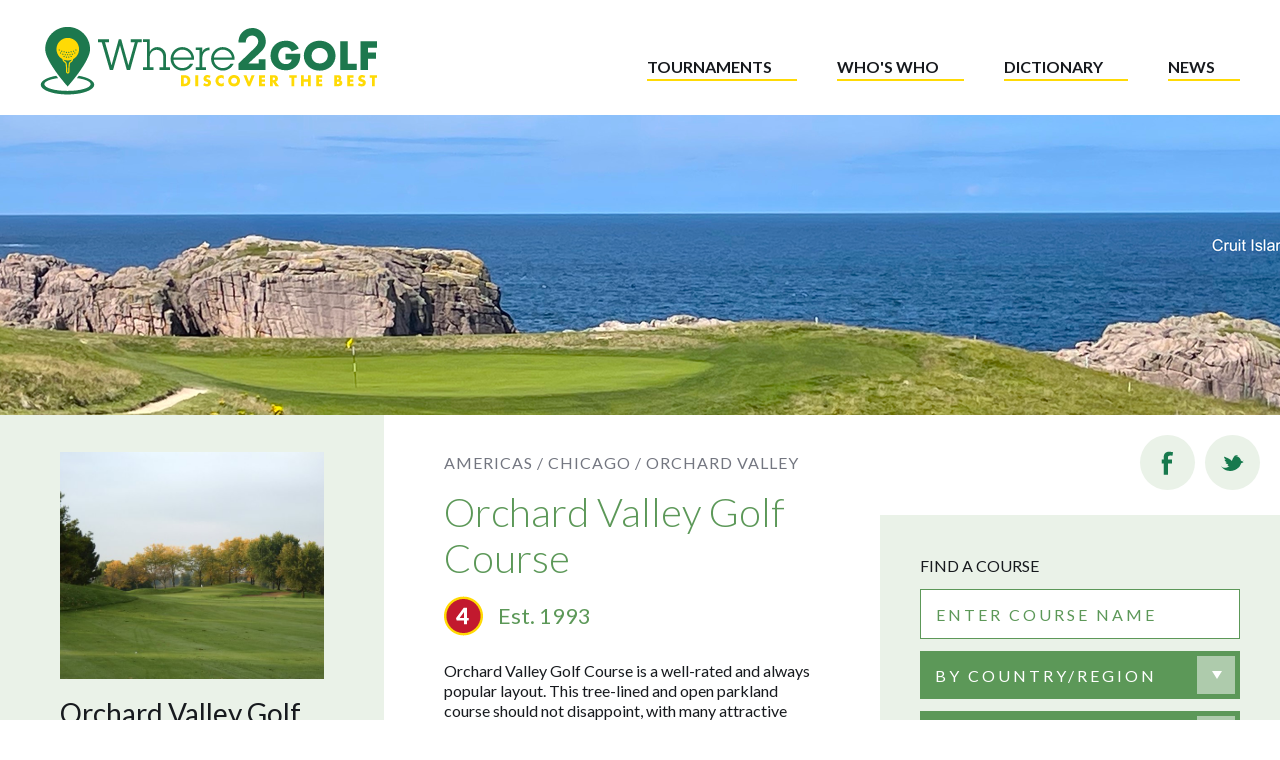

--- FILE ---
content_type: text/html; charset=utf-8
request_url: https://www.where2golf.com/usa-midwest-great-lakes/orchard-valley-golf-course/
body_size: 37982
content:



<!DOCTYPE html>
<html lang="en">
  <head data-created="2026-02-03-00:39:56" data-env=production>
    
  <!-- Global site tag (gtag.js) - Google Analytics -->
  <script async src="https://www.googletagmanager.com/gtag/js?id=G-XTG0CRRNDJ"></script>
  <script>
    window.dataLayer = window.dataLayer || [];
    function gtag(){dataLayer.push(arguments);}
    gtag('js', new Date());

    gtag('config', 'G-XTG0CRRNDJ');
  </script>


    <meta charset="utf-8" />
    <title>Orchard Valley Golf Course</title>
    <meta name="viewport" content="width=device-width, initial-scale=1" />
    <link rel="icon" href="https://d4iskb05x8hds.cloudfront.net/static/images/favicon.799444cee1c5.ico">
    <link rel="stylesheet" type="text/css" href="https://d4iskb05x8hds.cloudfront.net/static/dist/frontend-styles.91b1eaa7f8cd.css">
    <script id="bridge_element" type="application/json">{"VERSION": 18, "SENTRY_DSN": "https://8ea21f0cc7bc4793a5dd86eeb96e7115@o200973.ingest.sentry.io/5282929", "ratings": {"07-2a": "https://d4iskb05x8hds.cloudfront.net/static/images/ratings/07-2a.0223dff74e95.svg", "05-3b": "https://d4iskb05x8hds.cloudfront.net/static/images/ratings/05-3b.cd7933319b45.svg", "06-3a": "https://d4iskb05x8hds.cloudfront.net/static/images/ratings/06-3a.32b486530aeb.svg", "03-4b": "https://d4iskb05x8hds.cloudfront.net/static/images/ratings/03-4b.77665b9cea30.svg", "04-4a": "https://d4iskb05x8hds.cloudfront.net/static/images/ratings/04-4a.05efdca35292.svg", "01-5b": "https://d4iskb05x8hds.cloudfront.net/static/images/ratings/01-5b.2717fc369456.svg", "02-5a": "https://d4iskb05x8hds.cloudfront.net/static/images/ratings/02-5a.f1bb7a007985.svg", "09-u": "https://d4iskb05x8hds.cloudfront.net/static/images/ratings/09-u.1b9cbf58d08d.svg", "08-p": "https://d4iskb05x8hds.cloudfront.net/static/images/ratings/08-p.5566fdfb1acd.svg"}, "rating_defs": {"07-2a": "2-star: Reasonably okay course - if better courses not available.", "05-3b": "3-PLUS: Good course - several memorable features; worthy of 3\u00bd stars.", "06-3a": "3-star: Good course \u2013 an enjoyable test for your game.", "03-4b": "4-PLUS: Must play course - excellent standard; worthy of 4\u00bd stars.", "04-4a": "4-star: Above average course - well worth a visit.", "01-5b": "5-PLUS: In the world\u2019s elite - has few peers; one of our top-rated 5s!", "02-5a": "5-star: Fabulous \u2013 courses don\u2019t get much better than this.", "08-p": "Private: A course for members and their invited guests only.", "09-u": "Unrated: Well regarded\u00a0course not yet visited by the Where2Golf team."}, "course_definitions_page_url": "/course-definitions/", "close_white": "https://d4iskb05x8hds.cloudfront.net/static/images/close-white.8a88b7529e95.svg", "logo": "https://d4iskb05x8hds.cloudfront.net/static/images/logo.d13837f1b7ca.svg", "stay_and_play": "https://d4iskb05x8hds.cloudfront.net/static/images/stay-play.01075e41be42.svg", "stay_and_play_def": "Stay \u0026 Play Golf Resorts: Golf Clubs and resorts with onsite accommodation"}</script>
<script>
  window.bridge = JSON.parse(document.getElementById('bridge_element').textContent);
</script>

    
  <meta property="og:title" content="Orchard Valley Golf Course | Around Chicago Top Courses | Where2Golf">
  <meta property="og:description" content="&lt;p data-block-key=&quot;tozjg&quot;&gt;Orchard Valley Golf Course is a well-rated and always popular layout. This tree-lined and open parkland course should not disappoint,…">
  <meta name="keywords" content="Orchard Valley Golf Course, Around Chicago, golf, golf courses, top courses, best courses, golf resorts, golf destinations, golf holidays, golf vacation, golf club, golf clubs, green fees, fairways, stay and play">

  </head>
  <body class="CourseDetailPage">
    


<div class="HeaderMobile">
  <div class="HeaderMobile-inner">
    <div class="Header-logo">
      <a href="/">
        <img src="https://d4iskb05x8hds.cloudfront.net/static/images/logo-mobile.c10dc7874a40.svg">
      </a>
    </div>
    <button class="HeaderMobile-openButton js-openMenuButton">
      <div class="HeaderMobile-strip HeaderMobile-strip--top"></div>
      <div class="HeaderMobile-strip HeaderMobile-strip--middle"></div>
      <div class="HeaderMobile-strip HeaderMobile-strip--bottom"></div>
    </button>
  </div>
</div>

<div class="HeaderDesktop">
  <div class="HeaderDesktop-inner">
    <div class="HeaderDesktop-logo">
      <a href="/">
        <img class="HeaderDesktop-logo--desktop" src="https://d4iskb05x8hds.cloudfront.net/static/images/logo-desktop.909fd3c0a4bd.svg">
        <img class="HeaderDesktop-logo--mobile" src="https://d4iskb05x8hds.cloudfront.net/static/images/logo-mobile.c10dc7874a40.svg">
      </a>
    </div>
    <ul class="HeaderDesktop-navList">
      <li>
        
        <a class="HeaderDesktop-navLink" href="/golf-tournaments/">Tournaments</a>
      </li>
      <li>
        
        <a class="HeaderDesktop-navLink" href="/whos-who/">Who's who</a>
      </li>
      <li>
        
        <a class="HeaderDesktop-navLink" href="/dictionary/">Dictionary</a>
      </li>
      <li>
        
        <a class="HeaderDesktop-navLink" href="/latest-golf-news/">News</a>
      </li>
    </ul>
  </div>
</div>

    




<div class="MobileMenu">
  <div class="MobileMenu-header">
    <div class="MobileMenu-logo">
      <a href="/">
        <img src="https://d4iskb05x8hds.cloudfront.net/static/images/logo-white-mobile.d2d146bbc113.svg">
      </a>
    </div>
    <button class="MobileMenu-closeButton js-closeMenuButton">
      <img class="MobileMenu-closeImg" src="https://d4iskb05x8hds.cloudfront.net/static/images/close-white.8a88b7529e95.svg">
    </button>
  </div>
  <div class="MobileMenu-inner">
    <ul class="MobileMenu-navList">
      <li>
        
        <a class="MobileMenu-navLink" href="/golf-tournaments/">Tournaments</a>
      </li>
      <li>
        
        <a class="MobileMenu-navLink" href="/whos-who/">Who's who</a>
      </li>
      <li>
        
        <a class="MobileMenu-navLink" href="/dictionary/">Dictionary</a>
      </li>
      <li>
        
        <a class="MobileMenu-navLink" href="/latest-golf-news/">News</a>
      </li>
    </ul>
    <div class="MobileMenu-courseFinder">
      <h2>Find a course:</h2>
      <ul>
        
        
          <li>
            <a class="MobileMenu-navLink" href="/top-golf-courses/americas/">Americas</a>
          </li>
        
          <li>
            <a class="MobileMenu-navLink" href="/top-golf-courses/europe/">Europe</a>
          </li>
        
          <li>
            <a class="MobileMenu-navLink" href="/top-golf-courses/africa-me/">Africa/ME</a>
          </li>
        
          <li>
            <a class="MobileMenu-navLink" href="/top-golf-courses/asia/">Asia</a>
          </li>
        
          <li>
            <a class="MobileMenu-navLink" href="/top-golf-courses/oceania/">Oceania</a>
          </li>
        
      </ul>
    </div>
    <div class="MobileMenu-social">
      <ul class="MobileMenu-socialList">
        <li>
          <a class="MobileMenu-socialItem" href="https://www.instagram.com/where2golf/?hl=en" target="_blank"><img src="https://d4iskb05x8hds.cloudfront.net/static/images/facebook.871e0fa29676.svg"></a>
        </li>
        <li>
          <a class="MobileMenu-socialItem" href="https://www.twitter.com/where2golf" target="_blank"><img src="https://d4iskb05x8hds.cloudfront.net/static/images/twitter.76c48569c5e5.svg"></a>
        </li>
      </ul>
    </div>
  </div>
</div>

    <div class="PageContent">
      
<div class="Banner" style="background-image:url(https://d4iskb05x8hds.cloudfront.net/images/Tmn-8Eo6jNQUfVCP8x45FH4II3I=/30288/fill-1680x300/);"></div>
<div class="MobileCourseFinder">
  <div class="Dropdown Dropdown--white Finder-dropdown js-SearchDropdown">
  <input type="text" class="SearchInput js-input" id="search" name="search" data-searchType="course-search" placeholder="Search for a course" autocomplete="off" autocorrect="off" spellcheck="false">
  <ul class="Dropdown-list js-list"></ul>
</div>

</div>
<div class="CoursePage">
  <div class="CoursePage-inner">
    <div class="CoursePage-sectionNav js-sectionNav">
      <button class="CoursePage-navButton js-navButton js-activeButton" data-section="overview">Overview</button>
      <button class="CoursePage-navButton js-navButton" data-section="course">Learn more</button>
      
        <button class="CoursePage-navButton js-navButton" data-section="stay">Where2Stay</button>
      
    </div>
    <div class="CoursePage-overview js-activeSection" id="overview">
      
        <div class="CoursePage-heroImageContainer">
          <img class="CoursePage-heroImage" src="https://d4iskb05x8hds.cloudfront.net/images/mYrvNk0h2BkpeIXXDauelYB5Vv0=/38822/fill-600x500/" alt="Photo of Orchard Valley Golf Course" title="Photo of Orchard Valley Golf Course">
        </div>
      
      <div class="CoursePage-contactDetails">
        <h2 class="CoursePage-clubName">Orchard Valley Golf Course</h2>

        <div class="CoursePage-address">
          <p>2411 West Illinois Ave,</p>
          <p>Aurora, Illinois 60506</p>
        </div>

        <div class="CoursePage-contactList">
          <ul class="CoursePage-contactGroup">
            <li class="CoursePage-contactPhone">
              <p>Office</p>
              <span>+1 (630) 907 0500</span>
            </li>
            
              <li class="CoursePage-contactPhone">
                <p>Pro shop</p>
                <span>+1 (630) 907 0500</span>
              </li>
            
            
              <li class="CoursePage-contactPhone">
                <p>Fax</p>
                <span>+1 (630) 907 8599</span>
              </li>
            
          </ul>
          <ul class="CoursePage-contactGroup">
            
            
              <li class="CoursePage-contactOnline">
                <p>Website</p>
                <span><a href="https://www.orchardvalleygolf.com" target="_blank">Visit website</a></span>
              </li>
            
          </ul>
          <ul class="CoursePage-contactGroup">
            
              <li class="CoursePage-contactOther">
                <p>Golf pro</p>
                <span>Brad Kale (General Mgr)</span>
              </li>
            
            
          </ul>
        </div>
      </div>

      <div class="CoursePage-about">
        <h2 class="CoursePage-headingSmall">About the course</h2>

        <ul class="CoursePage-aboutList">
          <li>
            <p class="CoursePage-aboutSubheading">The Course:</p>
            <p>18 holes. Tree-lined &amp; open parkland. Relatively flat terrain - easy to walk.</p>
          </li>

          
            <li>
              <p class="CoursePage-aboutSubheading">Surroundings:</p>
              <p>Residential and lakeside (unamed water reservoir); Orchard Rd runs along east side of the course .</p>
            </li>
          

          
            <li>
              <p class="CoursePage-aboutSubheading">Designer:</p>
              <div class="rich-text"><p data-block-key="4e8ej">Ken Kavanaugh</p></div>
            </li>
          
        </ul>
      </div>

      <div class="CoursePage-table">
          <div class="CoursePage-tableCell CoursePage-tableHeader"></div>
          <div class="CoursePage-tableCell CoursePage-tableHeader">Back<br>tees</div>
          <div class="CoursePage-tableCell CoursePage-tableHeader">Club<br>tees</div>
          <div class="CoursePage-tableCell CoursePage-tableHeader">Front<br>tees</div>
          <div class="CoursePage-tableCell CoursePage-rowTitle">Yards</div>
          <div class="CoursePage-tableCell">6745</div>
          <div class="CoursePage-tableCell">5861</div>
          <div class="CoursePage-tableCell">5162</div>
          <div class="CoursePage-tableCell CoursePage-rowTitle">Par</div>
          <div class="CoursePage-tableCell">72</div>
          <div class="CoursePage-tableCell">72</div>
          <div class="CoursePage-tableCell">72</div>
          <div class="CoursePage-tableCell CoursePage-rowTitle">SSS or slope</div>
          <div class="CoursePage-tableCell">72.4</div>
          <div class="CoursePage-tableCell">68.2</div>
          <div class="CoursePage-tableCell">70.0</div>
        </div>

      <div class="CoursePage-location">
        

        
          <h2 class="CoursePage-headingSmall">Location</h2>

          <div class="CoursePage-mapContainer">
            <iframe frameborder="0" style="border:0" allowfullscreen src="https://www.google.com/maps/embed/v1/place?key=AIzaSyCYC69VSGd2L4RKXVrlNW5H371xKH9OvZ8&q=41.774168,-88.378412&zoom=13"></iframe>
          </div>

          <div class="CoursePage-latlng">
            <h3>Latitude:</h3>
            <p>41.774168</p>
          </div>
          <div class="CoursePage-latlng">
            <h3>Longitude:</h3>
            <p>-88.378412</p>
          </div>
          
            <div class="CoursePage-getThere">
              <h2 class="CoursePage-aboutSubheading">How to get there:</h2>
              <p>41 mi W of downtown Chicago.</p>
              
            </div>
          
        
      </div>
    </div>

    <div>

      <div class="CoursePage-course" id="course">
        <div class="CoursePage-courseIntro">
          <ul class="BreadcrumbNav">
            <li class="BreadcrumbNav-item">
              <a href="/top-golf-courses-by-city/americas/">Americas /</a>
            </li>
            <li class="BreadcrumbNav-item">
              <a href="/top-golf-courses-by-city/usa-midwest-great-lakes/chicago/">Chicago /</a>
            </li>
            <li class="BreadcrumbNav-item">
              <p>Orchard Valley</p>
            </li>
          </ul>

          <h1>Orchard Valley Golf Course</h1>

          <div class="CoursePage-subHeading">
            
              <img class="CoursePage-rating" src="https://d4iskb05x8hds.cloudfront.net/static/images/ratings/04-4a.05efdca35292.svg" alt="4-star: Above average course - well worth a visit." title="4-star: Above average course - well worth a visit.">
            
            
              <h3>Est. 1993</h3>
            
          </div>

          <div class="CoursePage-writeUp"><div class="rich-text"><p data-block-key="tozjg">Orchard Valley Golf Course is a well-rated and always popular layout. This tree-lined and open parkland course should not disappoint, with many attractive features and several excellent holes to enjoy. Plenty of golfing challenge, a well-crafted design and usually good upkeep all contribute to the appeal of this course. One to include on your play list if you are in the area.</p></div></div>
          <a class="CoursePage-cta" href=/top-golf-courses/midwest-great-lakes/around-chicago/>List of courses: Around Chicago<img src="https://d4iskb05x8hds.cloudfront.net/static/images/arrow-yellow.9cf73e11af3a.svg" ></a>
          <button
            class="CoursePage-cta js-MapOverlay-button"
            data-area-name="Around Chicago"
            data-area-id="288"
          >
            Map of courses: Around Chicago
            <img src="https://d4iskb05x8hds.cloudfront.net/static/images/arrow-yellow.9cf73e11af3a.svg">
          </button>
        </div>

        

        
          <div class="CoursePage-imagesSection js-imageGallery">
            <ul class="CoursePage-images">
              
                <li class="js-imageLarge"><img src="https://d4iskb05x8hds.cloudfront.net/images/qT4WX3LXY8v72-SYeVxIT-ztxN0=/38821/fill-600x500/" alt="Photo of Orchard Valley Golf Course" title="Photo of Orchard Valley Golf Course"></li>
              
                <li class="js-imageLarge"><img src="https://d4iskb05x8hds.cloudfront.net/images/ME2jfsp2HYBF88YrUKFSA8AGew4=/38824/fill-600x500/" alt="Photo of Orchard Valley Golf Course" title="Photo of Orchard Valley Golf Course"></li>
              
                <li class="js-imageLarge"><img src="https://d4iskb05x8hds.cloudfront.net/images/G9aKkwE50k106RP9tdfqwK6kpW4=/38825/fill-600x500/" alt="Photo of Orchard Valley Golf Course" title="Photo of Orchard Valley Golf Course"></li>
              
                <li class="js-imageLarge"><img src="https://d4iskb05x8hds.cloudfront.net/images/mYrvNk0h2BkpeIXXDauelYB5Vv0=/38822/fill-600x500/" alt="Photo of Orchard Valley Golf Course" title="Photo of Orchard Valley Golf Course"></li>
              
            </ul>
            
              <ul class="CoursePage-imageStrip">
                
                  <li class="js-imageThumb"><img src="https://d4iskb05x8hds.cloudfront.net/images/qT4WX3LXY8v72-SYeVxIT-ztxN0=/38821/fill-600x500/" alt="Photo of Orchard Valley Golf Course" title="Photo of Orchard Valley Golf Course"></li>
                
                  <li class="js-imageThumb"><img src="https://d4iskb05x8hds.cloudfront.net/images/ME2jfsp2HYBF88YrUKFSA8AGew4=/38824/fill-600x500/" alt="Photo of Orchard Valley Golf Course" title="Photo of Orchard Valley Golf Course"></li>
                
                  <li class="js-imageThumb"><img src="https://d4iskb05x8hds.cloudfront.net/images/G9aKkwE50k106RP9tdfqwK6kpW4=/38825/fill-600x500/" alt="Photo of Orchard Valley Golf Course" title="Photo of Orchard Valley Golf Course"></li>
                
                  <li class="js-imageThumb"><img src="https://d4iskb05x8hds.cloudfront.net/images/mYrvNk0h2BkpeIXXDauelYB5Vv0=/38822/fill-600x500/" alt="Photo of Orchard Valley Golf Course" title="Photo of Orchard Valley Golf Course"></li>
                
              </ul>
            
          </div>
        

        <div class="CoursePage-visitors">
          <h2>Visitors</h2>

          <div class="CoursePage-accessInfo">
            <h3>Who can play and when?</h3>
            <p>Visitors welcome on weekdays and weekends during golf season (April thru&#x27; Nov).</p>
            <p>Must book in advance.</p>
          </div>

          
            <div class="CoursePage-accessInfo">
              <h3>Green fees</h3>
              <div>Visitor fee, 18-holes: weekdays $49; weekends $79. <div class="rich-text"><p data-block-key="d8btg">Contact club for full details, discounts, packages, etc. <i>[Last updated: 2021].</i></p></div></div>
            </div>
          

          
            <div class="CoursePage-accessInfo">
              <h3>Other information</h3>
              <div><div class="rich-text"><p data-block-key="hpxb1">Walking permitted at all times. Golf carts available to rent.</p></div></div>
            </div>
          

          
            <div class="CoursePage-accessInfo">
              <h3>Practice facilities</h3>
              <p>Excellent</p>
            </div>
          
        </div>

        
          <div class="CoursePage-didYouKnow">
            <h2>Did you know?</h2>
            
              <div><div class="rich-text"><p data-block-key="hjis3">Orchard Valley is managed by Billy Casper Golf.</p></div></div>
            

            
          </div>
        
      </div>

      
        <div class="CoursePage-stay" id="stay">
          <div class="CoursePage-line"></div>
          <h2 class="CoursePage-stayHeading">Where2Stay</h2>
          <ul class="CoursePage-hotelList">
            
              <li class="CoursePage-hotelListItem">
                <div class="CoursePage-hotel">
                  <div class="CoursePage-hotelDetails">
                    <h2>Holiday Inn Aurora North-Naperville<span>4-star</span></h2>
                    <p class="CoursePage-hotelAddress">2424 West Sullivan Rd, Aurora, IL 60506</p>
                    <p class="CoursePage-hotelPhone">+1 (630) 806 7400</p>
                    <a class="CoursePage-hotelLink" href="https://www.holidayinn.com" target="_blank">Visit website</a>
                    
                    <div class="CoursePage-hotelDescription"><div class="rich-text"><p data-block-key="jqmmt">Conveniently located near popular attractions such as The Round House, Hollywood Casino, and the Chicago Premium Outlet Mall, plus easy access to major expressways. Full restaurant service provided in the hotel&#x27;s Kems restaurant.</p></div></div>
                  </div>
                  <ul class="CoursePage-golfInfo">
                    <li>
                      <h3>Golf at this hotel:</h3>
                      <p>No</p>
                    </li>
                    <li>
                      <h3>Golf within 5 miles:</h3>
                      <p>Orchard Valley; Rich Harvest Farms (private).</p>
                    </li>
                    <li>
                      <h3>Golf within 20 miles:</h3>
                      <p>Prairie Landing; Cantigny; Chicago GC (private).</p>
                    </li>
                  </ul>
                </div>
              </li>
            

            
              <li class="CoursePage-hotelListItem">
                <div class="CoursePage-hotel">
                  <div class="CoursePage-hotelDetails">
                    <h2>Holiday Inn Express - Oswego<span></span></h2>
                    <p class="CoursePage-hotelAddress">2055 Wiesbrook Dr, Oswego, IL</p>
                    <p class="CoursePage-hotelPhone">+1 (630) 844 4700</p>
                    <a class="CoursePage-hotelLink" href="http://www.hiexpress.com" target="_blank">Visit website</a>
                    
                    <div class="CoursePage-hotelDescription"><div class="rich-text"><p data-block-key="ejtqq">This recently remodeled Holiday Inn Express hotel in Oswego, IL is located in the far western suburbs of Chicago near Aurora, Montgomery, Yorkville, Plainfield, Sugar Grove and Naperville. Surrounded by I-88 to the north, I-355 to the east and I-55 to the south, you&#x27;ll find small town hospitality and easy access to the big city.</p></div></div>
                  </div>
                  <ul class="CoursePage-golfInfo">
                      <li>
                        <h3>Golf at this hotel:</h3>
                        <p>No</p>
                      </li>
                      <li>
                        <h3>Golf within 5 miles:</h3>
                        <p>No</p>
                      </li>
                      <li>
                        <h3>Golf within 20 miles:</h3>
                        <p>Orchard Valley (7 mi); Rich Harvest Farms (private); Prairie Landing; Cantigny; Chicago GC (private).</p>
                      </li>
                    </ul>
                  </div>
              </li>
            
          </ul>
        </div>
      

    </div>

    <div class="Column-2">
  

<ul class="Share">
  <li>
    <a class="Share-item js-share" data-platform="facebook">
      <div class="Share-itemButton--dark"><img src="https://d4iskb05x8hds.cloudfront.net/static/images/facebook-dark.a7709743d485.svg"></div>
      <div class="Share-itemButton--yellow"><img src="https://d4iskb05x8hds.cloudfront.net/static/images/facebook-yellow.531d34a91e57.svg"></div>
    </a>
  </li>
  <li>
    <a class="Share-item js-share" data-platform="twitter">
      <div class="Share-itemButton--dark"><img src="https://d4iskb05x8hds.cloudfront.net/static/images/twitter-dark.074b2a34d2dc.svg"></div>
      <div class="Share-itemButton--yellow"><img src="https://d4iskb05x8hds.cloudfront.net/static/images/twitter-yellow.8b76feefc5c0.svg"></div>
    </a>
  </li>
</ul>

  

<div class="Finder">
  <h2 class="Finder-heading">Find a course</h2>

  <div class="Dropdown Dropdown--white Finder-dropdown js-SearchDropdown">
  <input type="text" class="SearchInput js-input" id="search" name="search" data-searchType="course-search" placeholder="Enter course name" autocomplete="off" autocorrect="off" spellcheck="false">
  <ul class="Dropdown-list js-list"></ul>
</div>


  <div class="Dropdown Dropdown--green Finder-dropdown js-ButtonDropdown">
    <button class="Dropdown-button js-button">By country/region</button>
    <ul class="Dropdown-list js-list">
      
      
        <li class="Dropdown-item"><a href="/top-golf-courses/americas/" class="Dropdown-link">AMERICAS</a></li>
      
        <li class="Dropdown-item"><a href="/top-golf-courses/europe/" class="Dropdown-link">EUROPE</a></li>
      
        <li class="Dropdown-item"><a href="/top-golf-courses/africa-me/" class="Dropdown-link">AFRICA/ME</a></li>
      
        <li class="Dropdown-item"><a href="/top-golf-courses/asia/" class="Dropdown-link">ASIA</a></li>
      
        <li class="Dropdown-item"><a href="/top-golf-courses/oceania/" class="Dropdown-link">OCEANIA</a></li>
      
    </ul>
  </div>

  <div class="Dropdown Dropdown--green Finder-dropdown js-ButtonDropdown">
    <button class="Dropdown-button js-button">By city</button>
    <ul class="Dropdown-list js-list">
      
        <li class="Dropdown-item"><a href="/top-golf-courses-by-city/americas/" class="Dropdown-link">AMERICAS</a></li>
      
        <li class="Dropdown-item"><a href="/top-golf-courses-by-city/europe/" class="Dropdown-link">EUROPE</a></li>
      
        <li class="Dropdown-item"><a href="/top-golf-courses-by-city/africa-me/" class="Dropdown-link">AFRICA/ME</a></li>
      
        <li class="Dropdown-item"><a href="/top-golf-courses-by-city/asia/" class="Dropdown-link">ASIA</a></li>
      
        <li class="Dropdown-item"><a href="/top-golf-courses-by-city/oceania/" class="Dropdown-link">OCEANIA</a></li>
      
    </ul>
  </div>

  <p class="Finder-or">Or</p>

  <button
    class="Finder-mapsButton js-MapOverlay-button"
    data-area-name=World
    data-area-id=1
  >Search by maps</button>
</div>

  

<div class="SpotlightColumn">
  
    



<div class="SpotlightCard">
    <h2 class="GreenHeading">Tournaments</h2>
    <div class="rich-text"><p data-block-key="8d6lh"><a href="https://www.where2golf.com/golf-tournaments/sony-open-in-hawaii/"><b><span class="rte-green">Sony Open in Hawaii</span class="rte-green"></b></a><b>:</b> played at <a href="https://www.where2golf.com/usa-hawaii/waialae-country-club/"><b><span class="rte-green">Waialae Country Club</span class="rte-green"></b></a> near Honolulu, the Sony Open takes over the spotlight from The <a href="https://www.where2golf.com/golf-tournaments/the-sentry/"><b><span class="rte-green">Sentry</span class="rte-green"></b></a> as the PGA Tour’s calendar-year opening event (Jan 15-18). The Sentry (not being played in 2026) was formerly known as the Tournament of Champions, with a field typically restricted to golfers who won a PGA Tour event in the previous calendar year.<br/><br/><a href="https://www.where2golf.com/golf-tournaments/dubai-desert-classic/"><b><span class="rte-green">Dubai Desert Classic</span class="rte-green"></b></a><b>:</b> the DP World Tour’s first Rolex Series event of 2026, is contested for the 37th time (Jan 22-25). First won by Englishman <a href="https://www.where2golf.com/whos-who/mark-james/"><b><span class="rte-green">Mark James</span class="rte-green"></b></a> in 1989, it now boasts a four-time winner, <a href="https://www.where2golf.com/whos-who/rory-mcilroy/"><b><span class="rte-green">Rory McIlroy</span class="rte-green"></b></a>. Played on the <a href="https://www.where2golf.com/uae/emirates-golf-club-majlis-course/"><b><span class="rte-green">Emirates Golf Club’s Majlis course</span class="rte-green"></b></a>, this once desert-surrounded course is the long-time flagship for <a href="https://www.where2golf.com/top-golf-courses/uae/dubai/"><b><span class="rte-green">Golf in Dubai</span class="rte-green"></b></a><b><span class="rte-green">.</span class="rte-green"></b></p></div>
    
    
</div>

  
    



<div class="SpotlightCard">
    <h2 class="GreenHeading">Recently visited</h2>
    <div class="rich-text"><p data-block-key="t8llb">Our visit last month included two rounds at <a href="https://www.where2golf.com/france/golf-de-chantilly-vineuil-course/"><b><span class="rte-green">Golf de Chantilly</span class="rte-green"></b></a>, one of France’s most prestigious clubs.<br/> It offers two superb layouts: <a href="https://www.where2golf.com/france/golf-de-chantilly-vineuil-course/"><b>Le Vineuil</b></a>, a five-star championship course with a rich history, and <a href="https://www.where2golf.com/france/golf-de-chantilly-longeres-course/"><b><span class="rte-green">Longères</span class="rte-green"></b></a><span class="rte-green">,</span class="rte-green"> an excellent four-star course that provides a strong and enjoyable test.<br/><br/>The wider Paris region offers plenty more. Courses such as <a href="https://www.where2golf.com/france/golf-de-fontainebleau/"><b><span class="rte-green">Fontainebleau</span class="rte-green"></b></a><b><span class="rte-green">,</span class="rte-green"></b> <a href="https://www.where2golf.com/france/golf-de-saint-germain/"><b><span class="rte-green">Golf de Saint-Germain</span class="rte-green"></b></a><span class="rte-green">,</span class="rte-green"> and several other top-rated layouts make this area one of <a href="https://www.where2golf.com/top-golf-courses/europe/"><b><span class="rte-green">Europe’s most rewarding golf destinations</span class="rte-green"></b></a><b><span class="rte-green">,</span class="rte-green"></b> offering a mix of woodland, heathland, and parkland designs.</p></div>
    
    
</div>

  
    



<div class="SpotlightCard">
    <h2 class="GreenHeading">The Dutch GC, The Netherlands</h2>
    <div class="rich-text"><p data-block-key="k1oi9"><a href="https://www.where2golf.com/netherlands/the-dutch/"><b><span class="rte-green">The Dutch</span class="rte-green"></b></a>: <b><span class="rte-green">&quot;It&#x27;s no&#x27; just a game&quot;, as they say in Scotland,</span class="rte-green"></b> and that&#x27;s certainly true at The Dutch. With 5-star services throughout, a lavishly comfortable <a href="https://www.where2golf.com/scotland/loch-lomond-golf-club/"><b><span class="rte-green">Loch Lomond</span class="rte-green"></b></a>-inspired clubhouse, and a superbly designed and presented golf course, one could not ask for more from this top-end private club.<br/><b><span class="rte-green"><br/></span class="rte-green"></b><a href="https://sales.ticketing.cm.com/festivalofgolf2025/nl-nl/c4d635d1-1492-48cb-965c-af29f0fa2d20"><b><span class="rte-green">Join us at The Dutch</span class="rte-green"></b></a> <b><span class="rte-black"><span class="rte-green">from August 21–24 for</span class="rte-green"></span class="rte-black"></b> <b><span class="rte-green">the Festival of Golf, featuring the HotelPlanner Tour</span class="rte-green"></b><b><span class="rte-black"><span class="rte-green">.</span class="rte-green"></span class="rte-black"></b> Experience four days of top-tier sport, live music, incredible food, and unexpected surprises. Explore the grounds, connect with others, embrace new challenges, and dive into an unforgettable celebration. <a href="https://sales.ticketing.cm.com/festivalofgolf2025/nl-nl/c4d635d1-1492-48cb-965c-af29f0fa2d20"><b><span class="rte-green">Click here to buy tickets</span class="rte-green"></b></a>.</p></div>
    
    
</div>

  
    



<div class="SpotlightCard">
    <h2 class="GreenHeading">Prince&#x27;s Golf Club, Kent (UK)</h2>
    <div class="rich-text"><p data-block-key="m0b4q">Here at <a href="https://www.where2golf.com/england/princes-golf-club/"><b><span class="rte-green">Prince’s Golf Club</span class="rte-green"></b></a> you&#x27;ll find 27 excellent holes of links golf. Just over the fence and sharing similar terrain is Royal St George’s; but Prince’s is far from overshadowed by its venerable neighbour. The three nine-hole loops at Prince&#x27;s, laid out over gently undulating terrain, are sure to bring a smile of satisfaction to all lovers of links golf.<br/><br/><b>Stay&amp;Play at Prince&#x27;s</b>: excellent onsite Lodge accommodation available</p></div>
    
    
</div>

  
</div>

</div>

  </div>
</div>




<div class="PopularVideos">
  <div class="PopularVideos-inner">
    <div class="PopularVideos-intro">
      <h3 class="PopularVideos-heading" >Popular videos</h3>
      <div class="PopularVideos-text" ><div class="rich-text"><p data-block-key="5iszt">You can subscribe to the Where2Golf channel on YT if you like to see more video content. You&#x27;ll find a &quot;Subscribe&quot; button on any of our YouTube videos. Or if you want a quick and direct access <a href="https://www.youtube.com/channel/UC3TXElvZGypMsxGAJk-MxJQ?sub_confirmation=1"><b><span class="rte-black"><span class="rte-yellow">subscribe</span class="rte-yellow"></span class="rte-black"></b> <b><span class="rte-black"><span class="rte-yellow">here</span class="rte-yellow"></span class="rte-black"></b></a><b><span class="rte-black"><span class="rte-yellow">.</span class="rte-yellow"></span class="rte-black"></b> Once done, any new published videos will show up in your Subscriptions feed.</p></div></div>
    </div>
    <div class="PopularVideo-videos">
      <div class="PopularVideos-video">
        <h4 class="PopularVideos-title">Bethpage State Park (New York) host of the Ryder Cup 2025</h4>
        <div class="responsive-object">
          <iframe width="200" height="113" src="https://www.youtube.com/embed/THgSKePHL_A?feature=oembed" frameborder="0" allow="accelerometer; autoplay; clipboard-write; encrypted-media; gyroscope; picture-in-picture; web-share" referrerpolicy="strict-origin-when-cross-origin" allowfullscreen title="Bethpage State Park, Black Course New York"></iframe>
        </div>
      </div>
      <div class="PopularVideos-video">
        <h4 class="PopularVideos-title">Hamburger GC - Falkenstein</h4>
        <div class="responsive-object">
          <iframe width="200" height="113" src="https://www.youtube.com/embed/ZDzd19Nq6Rs?feature=oembed" frameborder="0" allow="accelerometer; autoplay; clipboard-write; encrypted-media; gyroscope; picture-in-picture; web-share" referrerpolicy="strict-origin-when-cross-origin" allowfullscreen title="Hamburger GC - Falkenstein"></iframe>
        </div>
      </div>
      <div class="PopularVideos-video">
        <h4 class="PopularVideos-title">Golf de Chantilly (Picardie, France)</h4>
        <div class="responsive-object">
          <iframe width="200" height="113" src="https://www.youtube.com/embed/bTEfdFnsbA4?feature=oembed" frameborder="0" allow="accelerometer; autoplay; clipboard-write; encrypted-media; gyroscope; picture-in-picture; web-share" referrerpolicy="strict-origin-when-cross-origin" allowfullscreen title="Golf de Chantilly - Le Vineuil"></iframe>
        </div>
      </div>
    </div>
  </div>
</div>



<div class="Signup">
  <div class="Signup-inner">
      <form
        class="Signup-form"
        action="https://where2golf.us10.list-manage.com/subscribe/post?u=f1cb2b8e4895b6c4b9dd42dfd&amp;id=54d57ade22"
        method="post" name="mc-embedded-subscribe-form" class="validate" target="_blank" novalidate>
        <div class="Signup-column Signup-column--1">
          <label class="Signup-label" for="mce-EMAIL">To receive updates on golf courses and destinations uncovered sign up for our monthly newsletter.</label>
        </div>
        <div class="Signup-column Signup-column--2">
          <input class="Signup-email" id="mce-EMAIL" type="email" value="" name="EMAIL" class="email" placeholder="email address" required  autocomplete="off" autocorrect="off" spellcheck="false">
          <div class="Signup-submit">
            <input type="submit" value="Subscribe" name="subscribe" class="button">
            <img src="https://d4iskb05x8hds.cloudfront.net/static/images/triangle-right.cd12d42ba435.svg">
          </div>
        </div>
        <!-- real people should not fill this in and expect good things - do not remove this or risk form bot signups-->
        <div style="position: absolute; left: -5000px;" aria-hidden="true">
          <input type="text" name="b_f1cb2b8e4895b6c4b9dd42dfd_54d57ade22" tabindex="-1" value="">
        </div>
      </form>
    </div>
  </div>
</div>



    </div>
    



<div class="Footer">
  <div class="Footer-inner">
    <div class="Footer-logo">
      <a href="/">
        <img class="Footer-logo--mobile" src="https://d4iskb05x8hds.cloudfront.net/static/images/logo-white-mobile.d2d146bbc113.svg">
        <img class="Footer-logo--desktop" src="https://d4iskb05x8hds.cloudfront.net/static/images/logo-white-desktop.0311ac3d1555.svg">
      </a>
    </div>

    <ul class="Footer-navList">
      
      
        <li>
          <a class="Footer-navLink" href="/about-us/">About us / Contact</a>
        </li>
      
        <li>
          <a class="Footer-navLink" href="/course-definitions/">Ratings &amp; Definitions</a>
        </li>
      
        <li>
          <a class="Footer-navLink" href="/terms-conditions/">Terms &amp; Conditions</a>
        </li>
      
        <li>
          <a class="Footer-navLink" href="/privacy-policy/">Privacy Policy</a>
        </li>
      
    </ul>

    <div class="Footer-social">
      <h3>Follow</h3>
      <ul class="Footer-socialList">
        <li>
          <a class="Footer-socialItem" href="https://www.instagram.com/where2golf/?hl=en" target="_blank">
            <div class="Footer-socialItemButton--white"><img src="https://d4iskb05x8hds.cloudfront.net/static/images/facebook.871e0fa29676.svg"></div>
            <div class="Footer-socialItemButton--yellow"><img src="https://d4iskb05x8hds.cloudfront.net/static/images/facebook-yellow.531d34a91e57.svg"></div>
          </a>
        </li>
        <li>
          <a class="Footer-socialItem" href="https://www.twitter.com/where2golf" target="_blank">
            <div class="Footer-socialItemButton--white"><img src="https://d4iskb05x8hds.cloudfront.net/static/images/twitter.76c48569c5e5.svg"></div>
            <div class="Footer-socialItemButton--yellow"><img src="https://d4iskb05x8hds.cloudfront.net/static/images/twitter-yellow.8b76feefc5c0.svg"></div>
          </a>
        </li>
      </ul>
    </div>

    <p class="Footer-copyright">Copyright © 2026 where2golf.com. All rights reserved.</p>
  </div>
</div>

    <script type="text/javascript" src="https://d4iskb05x8hds.cloudfront.net/static/dist/frontend-app.8c7e9f3a137e.js"></script>
  </body>
</html>


--- FILE ---
content_type: image/svg+xml
request_url: https://d4iskb05x8hds.cloudfront.net/static/images/twitter-yellow.8b76feefc5c0.svg
body_size: 1022
content:
<?xml version="1.0" encoding="UTF-8"?>
<svg width="23px" height="16px" viewBox="0 0 23 16" version="1.1" xmlns="http://www.w3.org/2000/svg" xmlns:xlink="http://www.w3.org/1999/xlink">
    <!-- Generator: Sketch 54.1 (76490) - https://sketchapp.com -->
    <title>Twitter Icon</title>
    <desc>Created with Sketch.</desc>
    <g id="Website" stroke="none" stroke-width="1" fill="none" fill-rule="evenodd">
        <g id="MENU-(Mobile)" transform="translate(-167.000000, -722.000000)" fill="#FFDA05">
            <g id="Icon-button" transform="translate(67.000000, 698.000000)">
                <path d="M118.104507,26.4948426 C118.104507,26.4948426 118.104507,26.3166395 118.104507,26.4948426 C117.208244,25.6038274 116.132729,25.2474213 115.057213,25.4256243 L115.057213,25.4256243 L115.057213,25.4256243 C116.132729,25.2474213 116.670486,24.8910152 116.849739,24.7128122 C116.849739,24.5346091 116.849739,24.3564061 116.670486,24.3564061 C116.132729,24.3564061 115.594971,24.5346091 115.236466,24.7128122 C115.774224,24.3564061 115.953476,24.178203 115.953476,24 C115.415719,24 114.877961,24.3564061 114.160951,24.8910152 C114.340203,24.5346091 114.519456,24.3564061 114.340203,24.178203 C113.981698,24.3564061 113.802446,24.5346091 113.623193,24.8910152 C113.085436,25.4256243 112.72693,25.7820304 112.547678,26.3166395 L112.547678,26.3166395 C111.830668,27.5640608 111.29291,28.6332791 110.934405,29.8807004 L110.755152,29.8807004 C110.396647,29.3460912 109.85889,28.8114821 109.14188,28.455076 C108.424869,27.9204669 107.528607,27.5640608 106.453091,27.0294517 C105.377576,26.4948426 104.302061,25.9602335 103.047293,25.6038274 C103.047293,26.8512487 103.585051,27.9204669 104.839819,28.6332791 L104.839819,28.6332791 C104.481314,28.6332791 103.943556,28.6332791 103.585051,28.8114821 C103.585051,29.8807004 104.481314,30.7717156 106.094586,31.1281216 L106.094586,31.1281216 C105.556829,31.1281216 105.019071,31.3063247 104.481314,31.6627308 C105.019071,32.731949 105.915334,33.0883551 107.349354,33.0883551 C107.170102,33.2665581 106.811597,33.4447612 106.811597,33.4447612 C106.632344,33.6229642 106.453091,33.9793703 106.632344,34.3357764 C106.990849,34.8703855 107.349354,35.0485885 108.245617,35.0485885 L108.245617,35.0485885 L108.245617,35.0485885 C106.990849,36.2960098 105.377576,37.008822 103.585051,36.830619 L103.585051,36.830619 C102.509536,36.830619 101.254768,36.2960098 100,35.2267916 C101.254768,37.008822 103.047293,38.4344463 105.198324,39.3254615 C107.707859,40.0382737 110.217395,40.2164767 112.547678,39.5036646 L112.547678,39.5036646 C114.877961,38.7908524 117.028991,37.3652281 118.642264,35.4049946 C119.359274,34.3357764 119.897032,33.2665581 120.076285,32.1973399 C121.331052,32.1973399 122.227315,31.8409338 122.765073,31.1281216 L122.765073,31.1281216 C122.406568,31.3063247 121.510305,31.3063247 120.255537,30.9499186 L120.255537,30.9499186 L120.255537,30.9499186 C121.510305,30.7717156 122.406568,30.4153095 122.58582,29.7024973 C121.689557,30.0589034 120.793295,30.0589034 119.897032,29.7024973 C119.71778,28.455076 119.180022,27.3858578 118.104507,26.4948426 L118.104507,26.4948426 Z" id="Twitter-Icon"></path>
            </g>
        </g>
    </g>
</svg>


--- FILE ---
content_type: image/svg+xml
request_url: https://d4iskb05x8hds.cloudfront.net/static/images/facebook-yellow.531d34a91e57.svg
body_size: 331
content:
<?xml version="1.0" encoding="UTF-8"?>
<svg width="13px" height="24px" viewBox="0 0 13 24" version="1.1" xmlns="http://www.w3.org/2000/svg" xmlns:xlink="http://www.w3.org/1999/xlink">
    <!-- Generator: Sketch 54.1 (76490) - https://sketchapp.com -->
    <title>Facebook Icon</title>
    <desc>Created with Sketch.</desc>
    <g id="Website" stroke="none" stroke-width="1" fill="none" fill-rule="evenodd">
        <g id="MENU-(Mobile)" transform="translate(-93.000000, -717.000000)" fill="#FFDA05">
            <g id="Icon-button" transform="translate(67.000000, 698.000000)">
                <path d="M37.4189972,23.8518234 C36.7970007,23.6679167 36.0817047,23.5453123 35.4286083,23.5453123 C34.6200129,23.5453123 32.8784226,24.0663812 32.8784226,25.0778679 L32.8784226,27.4993057 L37.0146995,27.4993057 L37.0146995,31.5759036 L32.8784226,31.5759036 L32.8784226,42.8248617 L28.7110459,42.8248617 L28.7110459,31.5759036 L26.6584574,31.5759036 L26.6584574,27.4993057 L28.7110459,27.4993057 L28.7110459,25.4456812 C28.7110459,22.3499189 30.1416379,19.7752255 33.5937186,19.7752255 C34.775512,19.7752255 36.8903002,19.8365278 38.0409937,20.2349922 L37.4189972,23.8518234 Z" id="Facebook-Icon"></path>
            </g>
        </g>
    </g>
</svg>


--- FILE ---
content_type: image/svg+xml
request_url: https://d4iskb05x8hds.cloudfront.net/static/images/triangle-right.cd12d42ba435.svg
body_size: 123
content:
<?xml version="1.0" encoding="UTF-8"?>
<svg width="10px" height="11px" viewBox="0 0 10 11" version="1.1" xmlns="http://www.w3.org/2000/svg" xmlns:xlink="http://www.w3.org/1999/xlink">
    <title>Icons/System/Arrow</title>
    <g id="Symbols" stroke="none" stroke-width="1" fill="none" fill-rule="evenodd">
        <g id="Footer/Subscribe-01" transform="translate(-1470.000000, -118.000000)" fill="#FFFFFF" fill-rule="nonzero">
            <g id="Group-21" transform="translate(993.000000, 91.000000)">
                <g id="Group-18" transform="translate(458.000000, 10.000000)">
                    <g id="Icons/System/Arrow" transform="translate(5.000000, 5.000000)">
                        <polygon id="Triangle" transform="translate(19.000000, 17.500000) rotate(-270.000000) translate(-19.000000, -17.500000) " points="19 13 24 22 14 22"></polygon>
                    </g>
                </g>
            </g>
        </g>
    </g>
</svg>